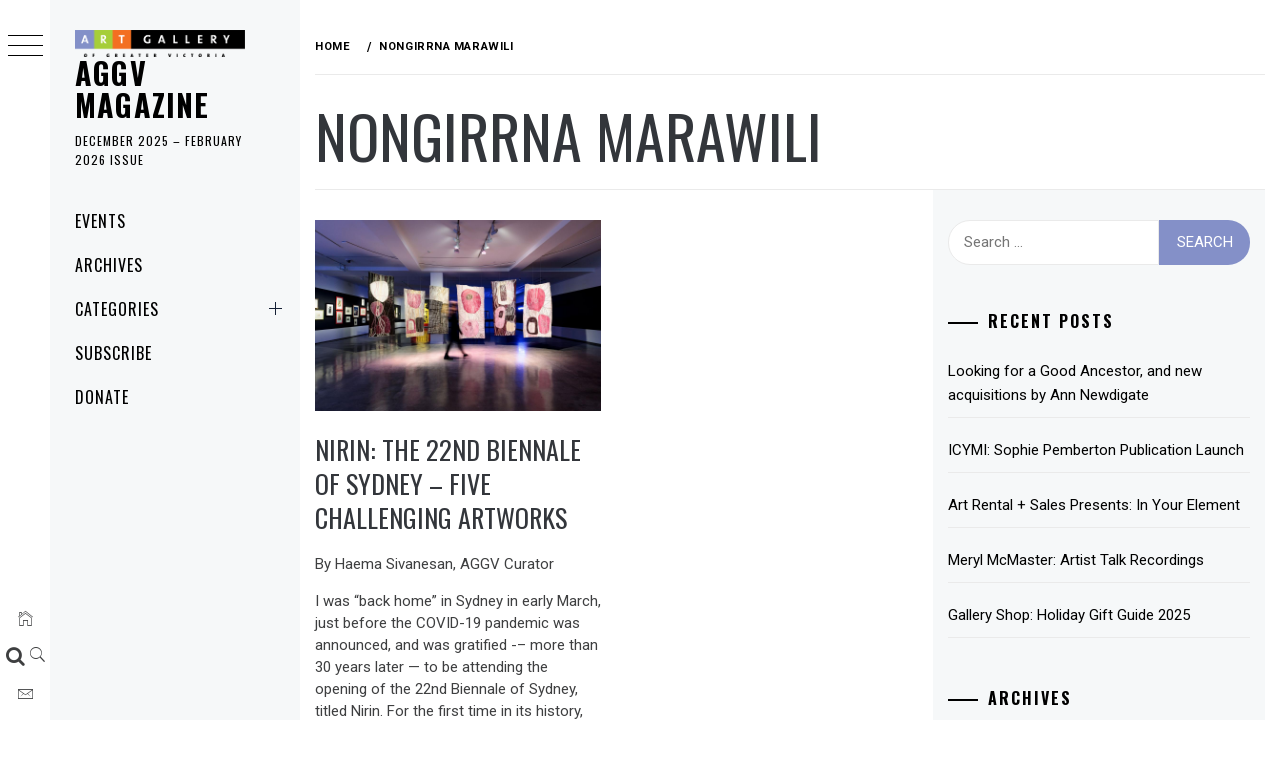

--- FILE ---
content_type: text/html; charset=UTF-8
request_url: https://emagazine.aggv.ca/tag/nongirrna-marawili/
body_size: 12813
content:
<!DOCTYPE html>
<html lang="en-CA">
    <head>
        <meta charset="UTF-8">
        <meta name="viewport" content="width=device-width, initial-scale=1.0, maximum-scale=1.0, user-scalable=no" />
        <link rel="profile" href="http://gmpg.org/xfn/11">
                <style type="text/css">
                        body .primary-background,
            body button:hover,
            body button:focus,
            body input[type="button"]:hover,
            body input[type="reset"]:hover,
            body input[type="reset"]:focus,
            body input[type="submit"]:hover,
            body input[type="submit"]:focus,
            body .widget .social-widget-menu ul li,
            body .comments-area .comment-list .reply,
            body .slide-categories a:hover,
            body .slide-categories a:focus,
            body .widget .social-widget-menu ul li:hover a:before,
            body .widget .social-widget-menu ul li:focus a:before,
            body .ham,
            body .ham:before,
            body .ham:after,
            body .btn-load-more {
                background: #33363b;
            }

            body .entry-title,
            body .entry-title a {
                color: #33363b;

            }

                        body .secondary-background,
            body .wp-block-quote,
            body button,
            body input[type="button"],
            body input[type="reset"],
            body input[type="submit"],
            body .widget.widget_minimal_grid_tab_posts_widget ul.nav-tabs li.active a,
            body .widget.widget_minimal_grid_tab_posts_widget ul.nav-tabs > li > a:focus,
            body .widget.widget_minimal_grid_tab_posts_widget ul.nav-tabs > li > a:hover,
            body .author-info .author-social > a:hover,
            body .author-info .author-social > a:focus,
            body .widget .social-widget-menu ul li a:before,
            body .widget .social-widget-menu ul li:hover,
            body .widget .social-widget-menu ul li:focus,
            body .moretag,
            body .moretag,
            body .thememattic-search-icon:before,
            body .slide-categories a,
            body .search-button.active .thememattic-search-icon:before,
            body .search-button.active .thememattic-search-icon:after,
            body .btn-load-more:hover,
            body .btn-load-more:focus,
            body .menu-description{
                background: #8490c8;
            }

            body.woocommerce #content input.button.alt:hover,
            body.woocommerce #respond input#submit.alt:hover,
            body.woocommerce a.button.alt:hover,
            body.woocommerce button.button.alt:hover,
            body.woocommerce input.button.alt:hover,
            body.woocommerce-page #content input.button.alt:hover,
            body.woocommerce-page #respond input#submit.alt:hover,
            body.woocommerce-page a.button.alt:hover,
            body.woocommerce-page button.button.alt:hover,
            body.woocommerce-page input.button.alt:hover,
            body.woocommerce #content input.button,
            body.woocommerce #respond input#submit,
            body.woocommerce a.button,
            body.woocommerce button.button,
            body.woocommerce input.button,
            body.woocommerce-page #content input.button,
            body.woocommerce-page #respond input#submit,
            body.woocommerce-page a.button,
            body.woocommerce-page button.button,
            body.woocommerce-page input.button,
            body.woocommerce #respond input#submit.alt,
            body.woocommerce a.button.alt,
            body.woocommerce button.button.alt,
            body.woocommerce input.button.alt,
            body.woocommerce .site span.onsale:hover,
            body.woocommerce .site span.onsale:focus,
            body.woocommerce-active .site .widget .onsale:hover,
            body.woocommerce-active .site .widget .onsale:focus{
                background: #8490c8;
            }

            body .sticky header:before,
            body a:hover,
            body a:focus,
            body a:active,
            body .main-navigation .menu-wrapper > ul > li.current-menu-item > a,
            body .main-navigation .menu-wrapper > ul > li:hover > a,
            body .main-navigation .menu-wrapper > ul > li:focus > a,
            body .sidr a:hover,
            body .sidr a:focus,
            body .page-numbers.current {
                color: #8490c8;
            }

            body .ajax-loader,
            body .thememattic-search-icon:after {
                border-color: #8490c8 !important;
            }

                        body .section-recommended.section-bg {
                background: #f9e3d2;
            }

                        body .section-recommended.section-bg .home-full-grid-cat-section,
            body .section-recommended.section-bg .home-full-grid-cat-section a {
                color: #333;
            }

                        body,
            body .primary-font,
            body .site .site-title,
            body .section-title{
                font-family: Roboto !important;
            }

                        body .main-navigation #primary-menu li a,
            body h1, body h2, body h3, body h4, body h5, body h6,
            body .secondary-font,
            body .prime-excerpt,
            body blockquote,
            body.single .entry-content:before, .page .entry-content:before {
                font-family: Oswald !important;
            }

                        body .site-title {
                font-size: 30px !important;
            }

                        body, body button, body input, body select, body textarea, body p {
                font-size: 15px !important;
            }

                        body h1 {
                font-size: 32px;
            }

                        body h2,
            h2.entry-title {
                font-size: 26px;
            }

            body.woocommerce ul.products li.product .woocommerce-loop-category__title,
            body.woocommerce ul.products li.product .woocommerce-loop-product__title,
            body.woocommerce ul.products li.product h3{
                font-size: 26px;
            }
                        body h3 {
                font-size: 24px;
            }

                        body h4 {
                font-size: 18px;
            }

                        body h5 {
                font-size: 14px;
            }

                        body .masonry-grid.masonry-col article .entry-content,
            body .masonry-grid.masonry-col article .entry-content p {
                font-size: 15px !important;
            }

                        body .footer-widget-area,
            body .site-footer .widget-title,
            body .site-footer,
            body .site-footer a,
            body .site-footer a:visited {
                color: #f6f8f9;
            }

                    </style>
        <meta name='robots' content='index, follow, max-image-preview:large, max-snippet:-1, max-video-preview:-1' />

	<!-- This site is optimized with the Yoast SEO plugin v26.7 - https://yoast.com/wordpress/plugins/seo/ -->
	<title>Nongirrna Marawili Archives - AGGV Magazine</title>
	<link rel="canonical" href="https://emagazine.aggv.ca/tag/nongirrna-marawili/" />
	<meta property="og:locale" content="en_US" />
	<meta property="og:type" content="article" />
	<meta property="og:title" content="Nongirrna Marawili Archives - AGGV Magazine" />
	<meta property="og:url" content="https://emagazine.aggv.ca/tag/nongirrna-marawili/" />
	<meta property="og:site_name" content="AGGV Magazine" />
	<meta name="twitter:card" content="summary_large_image" />
	<script type="application/ld+json" class="yoast-schema-graph">{"@context":"https://schema.org","@graph":[{"@type":"CollectionPage","@id":"https://emagazine.aggv.ca/tag/nongirrna-marawili/","url":"https://emagazine.aggv.ca/tag/nongirrna-marawili/","name":"Nongirrna Marawili Archives - AGGV Magazine","isPartOf":{"@id":"https://emagazine.aggv.ca/#website"},"primaryImageOfPage":{"@id":"https://emagazine.aggv.ca/tag/nongirrna-marawili/#primaryimage"},"image":{"@id":"https://emagazine.aggv.ca/tag/nongirrna-marawili/#primaryimage"},"thumbnailUrl":"https://emagazine.aggv.ca/wp-content/uploads/2020/04/marawili.png","breadcrumb":{"@id":"https://emagazine.aggv.ca/tag/nongirrna-marawili/#breadcrumb"},"inLanguage":"en-CA"},{"@type":"ImageObject","inLanguage":"en-CA","@id":"https://emagazine.aggv.ca/tag/nongirrna-marawili/#primaryimage","url":"https://emagazine.aggv.ca/wp-content/uploads/2020/04/marawili.png","contentUrl":"https://emagazine.aggv.ca/wp-content/uploads/2020/04/marawili.png","width":1200,"height":800},{"@type":"BreadcrumbList","@id":"https://emagazine.aggv.ca/tag/nongirrna-marawili/#breadcrumb","itemListElement":[{"@type":"ListItem","position":1,"name":"Home","item":"https://emagazine.aggv.ca/"},{"@type":"ListItem","position":2,"name":"Nongirrna Marawili"}]},{"@type":"WebSite","@id":"https://emagazine.aggv.ca/#website","url":"https://emagazine.aggv.ca/","name":"AGGV Magazine","description":"December 2025 - February 2026 Issue","publisher":{"@id":"https://emagazine.aggv.ca/#organization"},"potentialAction":[{"@type":"SearchAction","target":{"@type":"EntryPoint","urlTemplate":"https://emagazine.aggv.ca/?s={search_term_string}"},"query-input":{"@type":"PropertyValueSpecification","valueRequired":true,"valueName":"search_term_string"}}],"inLanguage":"en-CA"},{"@type":"Organization","@id":"https://emagazine.aggv.ca/#organization","name":"AGGV Magazine","url":"https://emagazine.aggv.ca/","logo":{"@type":"ImageObject","inLanguage":"en-CA","@id":"https://emagazine.aggv.ca/#/schema/logo/image/","url":"https://emagazine.aggv.ca/wp-content/uploads/2023/10/cropped-AGGV-logo-PNG-transparent.png","contentUrl":"https://emagazine.aggv.ca/wp-content/uploads/2023/10/cropped-AGGV-logo-PNG-transparent.png","width":2060,"height":323,"caption":"AGGV Magazine"},"image":{"@id":"https://emagazine.aggv.ca/#/schema/logo/image/"}}]}</script>
	<!-- / Yoast SEO plugin. -->


<link rel='dns-prefetch' href='//static.addtoany.com' />
<link rel='dns-prefetch' href='//cdn.thememattic.com' />
<link rel='dns-prefetch' href='//fonts.googleapis.com' />
<link rel='dns-prefetch' href='//netdna.bootstrapcdn.com' />
<link rel="alternate" type="application/rss+xml" title="AGGV Magazine &raquo; Feed" href="https://emagazine.aggv.ca/feed/" />
<link rel="alternate" type="application/rss+xml" title="AGGV Magazine &raquo; Comments Feed" href="https://emagazine.aggv.ca/comments/feed/" />
<link rel="alternate" type="application/rss+xml" title="AGGV Magazine &raquo; Nongirrna Marawili Tag Feed" href="https://emagazine.aggv.ca/tag/nongirrna-marawili/feed/" />
<style id='wp-img-auto-sizes-contain-inline-css' type='text/css'>
img:is([sizes=auto i],[sizes^="auto," i]){contain-intrinsic-size:3000px 1500px}
/*# sourceURL=wp-img-auto-sizes-contain-inline-css */
</style>
<style id='classic-theme-styles-inline-css' type='text/css'>
/*! This file is auto-generated */
.wp-block-button__link{color:#fff;background-color:#32373c;border-radius:9999px;box-shadow:none;text-decoration:none;padding:calc(.667em + 2px) calc(1.333em + 2px);font-size:1.125em}.wp-block-file__button{background:#32373c;color:#fff;text-decoration:none}
/*# sourceURL=/wp-includes/css/classic-themes.min.css */
</style>
<link rel='stylesheet' id='ionicons-css' href='https://emagazine.aggv.ca/wp-content/themes/minimal-grid/assets/lib/ionicons/css/ionicons.min.css?ver=6.9' type='text/css' media='all' />
<link rel='stylesheet' id='bootstrap-css' href='https://emagazine.aggv.ca/wp-content/themes/minimal-grid/assets/lib/bootstrap/css/bootstrap.min.css?ver=6.9' type='text/css' media='all' />
<link rel='stylesheet' id='magnific-popup-css' href='https://emagazine.aggv.ca/wp-content/themes/minimal-grid/assets/lib/magnific-popup/magnific-popup.css?ver=6.9' type='text/css' media='all' />
<link rel='stylesheet' id='slick-css' href='https://emagazine.aggv.ca/wp-content/themes/minimal-grid/assets/lib/slick/css/slick.min.css?ver=6.9' type='text/css' media='all' />
<link rel='stylesheet' id='mediaelement-css' href='https://emagazine.aggv.ca/wp-includes/js/mediaelement/mediaelementplayer-legacy.min.css?ver=4.2.17' type='text/css' media='all' />
<link rel='stylesheet' id='wp-mediaelement-css' href='https://emagazine.aggv.ca/wp-includes/js/mediaelement/wp-mediaelement.min.css?ver=6.9' type='text/css' media='all' />
<link rel='stylesheet' id='minimal-grid-style-css' href='https://emagazine.aggv.ca/wp-content/themes/minimal-grid/style.css?ver=6.9' type='text/css' media='all' />
<link rel='stylesheet' id='minimal-grid-google-fonts-css' href='https://fonts.googleapis.com/css?family=Roboto:300,300i,400,400i,500,700|Oswald:400,300,700' type='text/css' media='all' />
<link rel='stylesheet' id='fontawesome-css' href='//netdna.bootstrapcdn.com/font-awesome/3.2.1/css/font-awesome.min.css?ver=1.3.9' type='text/css' media='all' />
<link rel='stylesheet' id='addtoany-css' href='https://emagazine.aggv.ca/wp-content/plugins/add-to-any/addtoany.min.css?ver=1.16' type='text/css' media='all' />
<style id='addtoany-inline-css' type='text/css'>
.a2a_svg.a2a_s__default {
  background-color: #333333 !important;
  border-radius: 50% !important;
  padding: 3px;
}
/*# sourceURL=addtoany-inline-css */
</style>
		<style>
			/* Accessible for screen readers but hidden from view */
			.fa-hidden { position:absolute; left:-10000px; top:auto; width:1px; height:1px; overflow:hidden; }
			.rtl .fa-hidden { left:10000px; }
			.fa-showtext { margin-right: 5px; }
		</style>
		<script type="text/javascript" id="addtoany-core-js-before">
/* <![CDATA[ */
window.a2a_config=window.a2a_config||{};a2a_config.callbacks=[];a2a_config.overlays=[];a2a_config.templates={};a2a_localize = {
	Share: "Share",
	Save: "Save",
	Subscribe: "Subscribe",
	Email: "Email",
	Bookmark: "Bookmark",
	ShowAll: "Show All",
	ShowLess: "Show less",
	FindServices: "Find service(s)",
	FindAnyServiceToAddTo: "Instantly find any service to add to",
	PoweredBy: "Powered by",
	ShareViaEmail: "Share via email",
	SubscribeViaEmail: "Subscribe via email",
	BookmarkInYourBrowser: "Bookmark in your browser",
	BookmarkInstructions: "Press Ctrl+D or \u2318+D to bookmark this page",
	AddToYourFavorites: "Add to your favourites",
	SendFromWebOrProgram: "Send from any email address or email program",
	EmailProgram: "Email program",
	More: "More&#8230;",
	ThanksForSharing: "Thanks for sharing!",
	ThanksForFollowing: "Thanks for following!"
};


//# sourceURL=addtoany-core-js-before
/* ]]> */
</script>
<script type="text/javascript" defer src="https://static.addtoany.com/menu/page.js" id="addtoany-core-js"></script>
<script type="text/javascript" src="https://emagazine.aggv.ca/wp-includes/js/jquery/jquery.min.js?ver=3.7.1" id="jquery-core-js"></script>
<script type="text/javascript" src="https://emagazine.aggv.ca/wp-includes/js/jquery/jquery-migrate.min.js?ver=3.4.1" id="jquery-migrate-js"></script>
<script type="text/javascript" defer src="https://emagazine.aggv.ca/wp-content/plugins/add-to-any/addtoany.min.js?ver=1.1" id="addtoany-jquery-js"></script>
<link rel="https://api.w.org/" href="https://emagazine.aggv.ca/wp-json/" /><link rel="alternate" title="JSON" type="application/json" href="https://emagazine.aggv.ca/wp-json/wp/v2/tags/493" /><link rel="EditURI" type="application/rsd+xml" title="RSD" href="https://emagazine.aggv.ca/xmlrpc.php?rsd" />
<style>
    td.media-icon img[src$=".svg"],
    td.avia-image img {
        width: 100% !important;
        height: auto !important;
    }
</style>

<!-- Google tag (gtag.js) -->
<script async src="https://www.googletagmanager.com/gtag/js?id=G-1GR9BCNMFM"></script>
<script>
  window.dataLayer = window.dataLayer || [];
  function gtag(){dataLayer.push(arguments);}
  gtag('js', new Date());

  gtag('config', 'G-1GR9BCNMFM');
</script>
		<style type="text/css" id="wp-custom-css">
			gtag('js', { 'id': 'G-1GR9BCNMFM' });. 		</style>
		    <style id='wp-block-social-links-inline-css' type='text/css'>
.wp-block-social-links{background:none;box-sizing:border-box;margin-left:0;padding-left:0;padding-right:0;text-indent:0}.wp-block-social-links .wp-social-link a,.wp-block-social-links .wp-social-link a:hover{border-bottom:0;box-shadow:none;text-decoration:none}.wp-block-social-links .wp-social-link svg{height:1em;width:1em}.wp-block-social-links .wp-social-link span:not(.screen-reader-text){font-size:.65em;margin-left:.5em;margin-right:.5em}.wp-block-social-links.has-small-icon-size{font-size:16px}.wp-block-social-links,.wp-block-social-links.has-normal-icon-size{font-size:24px}.wp-block-social-links.has-large-icon-size{font-size:36px}.wp-block-social-links.has-huge-icon-size{font-size:48px}.wp-block-social-links.aligncenter{display:flex;justify-content:center}.wp-block-social-links.alignright{justify-content:flex-end}.wp-block-social-link{border-radius:9999px;display:block}@media not (prefers-reduced-motion){.wp-block-social-link{transition:transform .1s ease}}.wp-block-social-link{height:auto}.wp-block-social-link a{align-items:center;display:flex;line-height:0}.wp-block-social-link:hover{transform:scale(1.1)}.wp-block-social-links .wp-block-social-link.wp-social-link{display:inline-block;margin:0;padding:0}.wp-block-social-links .wp-block-social-link.wp-social-link .wp-block-social-link-anchor,.wp-block-social-links .wp-block-social-link.wp-social-link .wp-block-social-link-anchor svg,.wp-block-social-links .wp-block-social-link.wp-social-link .wp-block-social-link-anchor:active,.wp-block-social-links .wp-block-social-link.wp-social-link .wp-block-social-link-anchor:hover,.wp-block-social-links .wp-block-social-link.wp-social-link .wp-block-social-link-anchor:visited{color:currentColor;fill:currentColor}:where(.wp-block-social-links:not(.is-style-logos-only)) .wp-social-link{background-color:#f0f0f0;color:#444}:where(.wp-block-social-links:not(.is-style-logos-only)) .wp-social-link-amazon{background-color:#f90;color:#fff}:where(.wp-block-social-links:not(.is-style-logos-only)) .wp-social-link-bandcamp{background-color:#1ea0c3;color:#fff}:where(.wp-block-social-links:not(.is-style-logos-only)) .wp-social-link-behance{background-color:#0757fe;color:#fff}:where(.wp-block-social-links:not(.is-style-logos-only)) .wp-social-link-bluesky{background-color:#0a7aff;color:#fff}:where(.wp-block-social-links:not(.is-style-logos-only)) .wp-social-link-codepen{background-color:#1e1f26;color:#fff}:where(.wp-block-social-links:not(.is-style-logos-only)) .wp-social-link-deviantart{background-color:#02e49b;color:#fff}:where(.wp-block-social-links:not(.is-style-logos-only)) .wp-social-link-discord{background-color:#5865f2;color:#fff}:where(.wp-block-social-links:not(.is-style-logos-only)) .wp-social-link-dribbble{background-color:#e94c89;color:#fff}:where(.wp-block-social-links:not(.is-style-logos-only)) .wp-social-link-dropbox{background-color:#4280ff;color:#fff}:where(.wp-block-social-links:not(.is-style-logos-only)) .wp-social-link-etsy{background-color:#f45800;color:#fff}:where(.wp-block-social-links:not(.is-style-logos-only)) .wp-social-link-facebook{background-color:#0866ff;color:#fff}:where(.wp-block-social-links:not(.is-style-logos-only)) .wp-social-link-fivehundredpx{background-color:#000;color:#fff}:where(.wp-block-social-links:not(.is-style-logos-only)) .wp-social-link-flickr{background-color:#0461dd;color:#fff}:where(.wp-block-social-links:not(.is-style-logos-only)) .wp-social-link-foursquare{background-color:#e65678;color:#fff}:where(.wp-block-social-links:not(.is-style-logos-only)) .wp-social-link-github{background-color:#24292d;color:#fff}:where(.wp-block-social-links:not(.is-style-logos-only)) .wp-social-link-goodreads{background-color:#eceadd;color:#382110}:where(.wp-block-social-links:not(.is-style-logos-only)) .wp-social-link-google{background-color:#ea4434;color:#fff}:where(.wp-block-social-links:not(.is-style-logos-only)) .wp-social-link-gravatar{background-color:#1d4fc4;color:#fff}:where(.wp-block-social-links:not(.is-style-logos-only)) .wp-social-link-instagram{background-color:#f00075;color:#fff}:where(.wp-block-social-links:not(.is-style-logos-only)) .wp-social-link-lastfm{background-color:#e21b24;color:#fff}:where(.wp-block-social-links:not(.is-style-logos-only)) .wp-social-link-linkedin{background-color:#0d66c2;color:#fff}:where(.wp-block-social-links:not(.is-style-logos-only)) .wp-social-link-mastodon{background-color:#3288d4;color:#fff}:where(.wp-block-social-links:not(.is-style-logos-only)) .wp-social-link-medium{background-color:#000;color:#fff}:where(.wp-block-social-links:not(.is-style-logos-only)) .wp-social-link-meetup{background-color:#f6405f;color:#fff}:where(.wp-block-social-links:not(.is-style-logos-only)) .wp-social-link-patreon{background-color:#000;color:#fff}:where(.wp-block-social-links:not(.is-style-logos-only)) .wp-social-link-pinterest{background-color:#e60122;color:#fff}:where(.wp-block-social-links:not(.is-style-logos-only)) .wp-social-link-pocket{background-color:#ef4155;color:#fff}:where(.wp-block-social-links:not(.is-style-logos-only)) .wp-social-link-reddit{background-color:#ff4500;color:#fff}:where(.wp-block-social-links:not(.is-style-logos-only)) .wp-social-link-skype{background-color:#0478d7;color:#fff}:where(.wp-block-social-links:not(.is-style-logos-only)) .wp-social-link-snapchat{background-color:#fefc00;color:#fff;stroke:#000}:where(.wp-block-social-links:not(.is-style-logos-only)) .wp-social-link-soundcloud{background-color:#ff5600;color:#fff}:where(.wp-block-social-links:not(.is-style-logos-only)) .wp-social-link-spotify{background-color:#1bd760;color:#fff}:where(.wp-block-social-links:not(.is-style-logos-only)) .wp-social-link-telegram{background-color:#2aabee;color:#fff}:where(.wp-block-social-links:not(.is-style-logos-only)) .wp-social-link-threads{background-color:#000;color:#fff}:where(.wp-block-social-links:not(.is-style-logos-only)) .wp-social-link-tiktok{background-color:#000;color:#fff}:where(.wp-block-social-links:not(.is-style-logos-only)) .wp-social-link-tumblr{background-color:#011835;color:#fff}:where(.wp-block-social-links:not(.is-style-logos-only)) .wp-social-link-twitch{background-color:#6440a4;color:#fff}:where(.wp-block-social-links:not(.is-style-logos-only)) .wp-social-link-twitter{background-color:#1da1f2;color:#fff}:where(.wp-block-social-links:not(.is-style-logos-only)) .wp-social-link-vimeo{background-color:#1eb7ea;color:#fff}:where(.wp-block-social-links:not(.is-style-logos-only)) .wp-social-link-vk{background-color:#4680c2;color:#fff}:where(.wp-block-social-links:not(.is-style-logos-only)) .wp-social-link-wordpress{background-color:#3499cd;color:#fff}:where(.wp-block-social-links:not(.is-style-logos-only)) .wp-social-link-whatsapp{background-color:#25d366;color:#fff}:where(.wp-block-social-links:not(.is-style-logos-only)) .wp-social-link-x{background-color:#000;color:#fff}:where(.wp-block-social-links:not(.is-style-logos-only)) .wp-social-link-yelp{background-color:#d32422;color:#fff}:where(.wp-block-social-links:not(.is-style-logos-only)) .wp-social-link-youtube{background-color:red;color:#fff}:where(.wp-block-social-links.is-style-logos-only) .wp-social-link{background:none}:where(.wp-block-social-links.is-style-logos-only) .wp-social-link svg{height:1.25em;width:1.25em}:where(.wp-block-social-links.is-style-logos-only) .wp-social-link-amazon{color:#f90}:where(.wp-block-social-links.is-style-logos-only) .wp-social-link-bandcamp{color:#1ea0c3}:where(.wp-block-social-links.is-style-logos-only) .wp-social-link-behance{color:#0757fe}:where(.wp-block-social-links.is-style-logos-only) .wp-social-link-bluesky{color:#0a7aff}:where(.wp-block-social-links.is-style-logos-only) .wp-social-link-codepen{color:#1e1f26}:where(.wp-block-social-links.is-style-logos-only) .wp-social-link-deviantart{color:#02e49b}:where(.wp-block-social-links.is-style-logos-only) .wp-social-link-discord{color:#5865f2}:where(.wp-block-social-links.is-style-logos-only) .wp-social-link-dribbble{color:#e94c89}:where(.wp-block-social-links.is-style-logos-only) .wp-social-link-dropbox{color:#4280ff}:where(.wp-block-social-links.is-style-logos-only) .wp-social-link-etsy{color:#f45800}:where(.wp-block-social-links.is-style-logos-only) .wp-social-link-facebook{color:#0866ff}:where(.wp-block-social-links.is-style-logos-only) .wp-social-link-fivehundredpx{color:#000}:where(.wp-block-social-links.is-style-logos-only) .wp-social-link-flickr{color:#0461dd}:where(.wp-block-social-links.is-style-logos-only) .wp-social-link-foursquare{color:#e65678}:where(.wp-block-social-links.is-style-logos-only) .wp-social-link-github{color:#24292d}:where(.wp-block-social-links.is-style-logos-only) .wp-social-link-goodreads{color:#382110}:where(.wp-block-social-links.is-style-logos-only) .wp-social-link-google{color:#ea4434}:where(.wp-block-social-links.is-style-logos-only) .wp-social-link-gravatar{color:#1d4fc4}:where(.wp-block-social-links.is-style-logos-only) .wp-social-link-instagram{color:#f00075}:where(.wp-block-social-links.is-style-logos-only) .wp-social-link-lastfm{color:#e21b24}:where(.wp-block-social-links.is-style-logos-only) .wp-social-link-linkedin{color:#0d66c2}:where(.wp-block-social-links.is-style-logos-only) .wp-social-link-mastodon{color:#3288d4}:where(.wp-block-social-links.is-style-logos-only) .wp-social-link-medium{color:#000}:where(.wp-block-social-links.is-style-logos-only) .wp-social-link-meetup{color:#f6405f}:where(.wp-block-social-links.is-style-logos-only) .wp-social-link-patreon{color:#000}:where(.wp-block-social-links.is-style-logos-only) .wp-social-link-pinterest{color:#e60122}:where(.wp-block-social-links.is-style-logos-only) .wp-social-link-pocket{color:#ef4155}:where(.wp-block-social-links.is-style-logos-only) .wp-social-link-reddit{color:#ff4500}:where(.wp-block-social-links.is-style-logos-only) .wp-social-link-skype{color:#0478d7}:where(.wp-block-social-links.is-style-logos-only) .wp-social-link-snapchat{color:#fff;stroke:#000}:where(.wp-block-social-links.is-style-logos-only) .wp-social-link-soundcloud{color:#ff5600}:where(.wp-block-social-links.is-style-logos-only) .wp-social-link-spotify{color:#1bd760}:where(.wp-block-social-links.is-style-logos-only) .wp-social-link-telegram{color:#2aabee}:where(.wp-block-social-links.is-style-logos-only) .wp-social-link-threads{color:#000}:where(.wp-block-social-links.is-style-logos-only) .wp-social-link-tiktok{color:#000}:where(.wp-block-social-links.is-style-logos-only) .wp-social-link-tumblr{color:#011835}:where(.wp-block-social-links.is-style-logos-only) .wp-social-link-twitch{color:#6440a4}:where(.wp-block-social-links.is-style-logos-only) .wp-social-link-twitter{color:#1da1f2}:where(.wp-block-social-links.is-style-logos-only) .wp-social-link-vimeo{color:#1eb7ea}:where(.wp-block-social-links.is-style-logos-only) .wp-social-link-vk{color:#4680c2}:where(.wp-block-social-links.is-style-logos-only) .wp-social-link-whatsapp{color:#25d366}:where(.wp-block-social-links.is-style-logos-only) .wp-social-link-wordpress{color:#3499cd}:where(.wp-block-social-links.is-style-logos-only) .wp-social-link-x{color:#000}:where(.wp-block-social-links.is-style-logos-only) .wp-social-link-yelp{color:#d32422}:where(.wp-block-social-links.is-style-logos-only) .wp-social-link-youtube{color:red}.wp-block-social-links.is-style-pill-shape .wp-social-link{width:auto}:root :where(.wp-block-social-links .wp-social-link a){padding:.25em}:root :where(.wp-block-social-links.is-style-logos-only .wp-social-link a){padding:0}:root :where(.wp-block-social-links.is-style-pill-shape .wp-social-link a){padding-left:.6666666667em;padding-right:.6666666667em}.wp-block-social-links:not(.has-icon-color):not(.has-icon-background-color) .wp-social-link-snapchat .wp-block-social-link-label{color:#000}
/*# sourceURL=https://emagazine.aggv.ca/wp-includes/blocks/social-links/style.min.css */
</style>
<style id='global-styles-inline-css' type='text/css'>
:root{--wp--preset--aspect-ratio--square: 1;--wp--preset--aspect-ratio--4-3: 4/3;--wp--preset--aspect-ratio--3-4: 3/4;--wp--preset--aspect-ratio--3-2: 3/2;--wp--preset--aspect-ratio--2-3: 2/3;--wp--preset--aspect-ratio--16-9: 16/9;--wp--preset--aspect-ratio--9-16: 9/16;--wp--preset--color--black: #000000;--wp--preset--color--cyan-bluish-gray: #abb8c3;--wp--preset--color--white: #ffffff;--wp--preset--color--pale-pink: #f78da7;--wp--preset--color--vivid-red: #cf2e2e;--wp--preset--color--luminous-vivid-orange: #ff6900;--wp--preset--color--luminous-vivid-amber: #fcb900;--wp--preset--color--light-green-cyan: #7bdcb5;--wp--preset--color--vivid-green-cyan: #00d084;--wp--preset--color--pale-cyan-blue: #8ed1fc;--wp--preset--color--vivid-cyan-blue: #0693e3;--wp--preset--color--vivid-purple: #9b51e0;--wp--preset--gradient--vivid-cyan-blue-to-vivid-purple: linear-gradient(135deg,rgb(6,147,227) 0%,rgb(155,81,224) 100%);--wp--preset--gradient--light-green-cyan-to-vivid-green-cyan: linear-gradient(135deg,rgb(122,220,180) 0%,rgb(0,208,130) 100%);--wp--preset--gradient--luminous-vivid-amber-to-luminous-vivid-orange: linear-gradient(135deg,rgb(252,185,0) 0%,rgb(255,105,0) 100%);--wp--preset--gradient--luminous-vivid-orange-to-vivid-red: linear-gradient(135deg,rgb(255,105,0) 0%,rgb(207,46,46) 100%);--wp--preset--gradient--very-light-gray-to-cyan-bluish-gray: linear-gradient(135deg,rgb(238,238,238) 0%,rgb(169,184,195) 100%);--wp--preset--gradient--cool-to-warm-spectrum: linear-gradient(135deg,rgb(74,234,220) 0%,rgb(151,120,209) 20%,rgb(207,42,186) 40%,rgb(238,44,130) 60%,rgb(251,105,98) 80%,rgb(254,248,76) 100%);--wp--preset--gradient--blush-light-purple: linear-gradient(135deg,rgb(255,206,236) 0%,rgb(152,150,240) 100%);--wp--preset--gradient--blush-bordeaux: linear-gradient(135deg,rgb(254,205,165) 0%,rgb(254,45,45) 50%,rgb(107,0,62) 100%);--wp--preset--gradient--luminous-dusk: linear-gradient(135deg,rgb(255,203,112) 0%,rgb(199,81,192) 50%,rgb(65,88,208) 100%);--wp--preset--gradient--pale-ocean: linear-gradient(135deg,rgb(255,245,203) 0%,rgb(182,227,212) 50%,rgb(51,167,181) 100%);--wp--preset--gradient--electric-grass: linear-gradient(135deg,rgb(202,248,128) 0%,rgb(113,206,126) 100%);--wp--preset--gradient--midnight: linear-gradient(135deg,rgb(2,3,129) 0%,rgb(40,116,252) 100%);--wp--preset--font-size--small: 13px;--wp--preset--font-size--medium: 20px;--wp--preset--font-size--large: 36px;--wp--preset--font-size--x-large: 42px;--wp--preset--spacing--20: 0.44rem;--wp--preset--spacing--30: 0.67rem;--wp--preset--spacing--40: 1rem;--wp--preset--spacing--50: 1.5rem;--wp--preset--spacing--60: 2.25rem;--wp--preset--spacing--70: 3.38rem;--wp--preset--spacing--80: 5.06rem;--wp--preset--shadow--natural: 6px 6px 9px rgba(0, 0, 0, 0.2);--wp--preset--shadow--deep: 12px 12px 50px rgba(0, 0, 0, 0.4);--wp--preset--shadow--sharp: 6px 6px 0px rgba(0, 0, 0, 0.2);--wp--preset--shadow--outlined: 6px 6px 0px -3px rgb(255, 255, 255), 6px 6px rgb(0, 0, 0);--wp--preset--shadow--crisp: 6px 6px 0px rgb(0, 0, 0);}:where(.is-layout-flex){gap: 0.5em;}:where(.is-layout-grid){gap: 0.5em;}body .is-layout-flex{display: flex;}.is-layout-flex{flex-wrap: wrap;align-items: center;}.is-layout-flex > :is(*, div){margin: 0;}body .is-layout-grid{display: grid;}.is-layout-grid > :is(*, div){margin: 0;}:where(.wp-block-columns.is-layout-flex){gap: 2em;}:where(.wp-block-columns.is-layout-grid){gap: 2em;}:where(.wp-block-post-template.is-layout-flex){gap: 1.25em;}:where(.wp-block-post-template.is-layout-grid){gap: 1.25em;}.has-black-color{color: var(--wp--preset--color--black) !important;}.has-cyan-bluish-gray-color{color: var(--wp--preset--color--cyan-bluish-gray) !important;}.has-white-color{color: var(--wp--preset--color--white) !important;}.has-pale-pink-color{color: var(--wp--preset--color--pale-pink) !important;}.has-vivid-red-color{color: var(--wp--preset--color--vivid-red) !important;}.has-luminous-vivid-orange-color{color: var(--wp--preset--color--luminous-vivid-orange) !important;}.has-luminous-vivid-amber-color{color: var(--wp--preset--color--luminous-vivid-amber) !important;}.has-light-green-cyan-color{color: var(--wp--preset--color--light-green-cyan) !important;}.has-vivid-green-cyan-color{color: var(--wp--preset--color--vivid-green-cyan) !important;}.has-pale-cyan-blue-color{color: var(--wp--preset--color--pale-cyan-blue) !important;}.has-vivid-cyan-blue-color{color: var(--wp--preset--color--vivid-cyan-blue) !important;}.has-vivid-purple-color{color: var(--wp--preset--color--vivid-purple) !important;}.has-black-background-color{background-color: var(--wp--preset--color--black) !important;}.has-cyan-bluish-gray-background-color{background-color: var(--wp--preset--color--cyan-bluish-gray) !important;}.has-white-background-color{background-color: var(--wp--preset--color--white) !important;}.has-pale-pink-background-color{background-color: var(--wp--preset--color--pale-pink) !important;}.has-vivid-red-background-color{background-color: var(--wp--preset--color--vivid-red) !important;}.has-luminous-vivid-orange-background-color{background-color: var(--wp--preset--color--luminous-vivid-orange) !important;}.has-luminous-vivid-amber-background-color{background-color: var(--wp--preset--color--luminous-vivid-amber) !important;}.has-light-green-cyan-background-color{background-color: var(--wp--preset--color--light-green-cyan) !important;}.has-vivid-green-cyan-background-color{background-color: var(--wp--preset--color--vivid-green-cyan) !important;}.has-pale-cyan-blue-background-color{background-color: var(--wp--preset--color--pale-cyan-blue) !important;}.has-vivid-cyan-blue-background-color{background-color: var(--wp--preset--color--vivid-cyan-blue) !important;}.has-vivid-purple-background-color{background-color: var(--wp--preset--color--vivid-purple) !important;}.has-black-border-color{border-color: var(--wp--preset--color--black) !important;}.has-cyan-bluish-gray-border-color{border-color: var(--wp--preset--color--cyan-bluish-gray) !important;}.has-white-border-color{border-color: var(--wp--preset--color--white) !important;}.has-pale-pink-border-color{border-color: var(--wp--preset--color--pale-pink) !important;}.has-vivid-red-border-color{border-color: var(--wp--preset--color--vivid-red) !important;}.has-luminous-vivid-orange-border-color{border-color: var(--wp--preset--color--luminous-vivid-orange) !important;}.has-luminous-vivid-amber-border-color{border-color: var(--wp--preset--color--luminous-vivid-amber) !important;}.has-light-green-cyan-border-color{border-color: var(--wp--preset--color--light-green-cyan) !important;}.has-vivid-green-cyan-border-color{border-color: var(--wp--preset--color--vivid-green-cyan) !important;}.has-pale-cyan-blue-border-color{border-color: var(--wp--preset--color--pale-cyan-blue) !important;}.has-vivid-cyan-blue-border-color{border-color: var(--wp--preset--color--vivid-cyan-blue) !important;}.has-vivid-purple-border-color{border-color: var(--wp--preset--color--vivid-purple) !important;}.has-vivid-cyan-blue-to-vivid-purple-gradient-background{background: var(--wp--preset--gradient--vivid-cyan-blue-to-vivid-purple) !important;}.has-light-green-cyan-to-vivid-green-cyan-gradient-background{background: var(--wp--preset--gradient--light-green-cyan-to-vivid-green-cyan) !important;}.has-luminous-vivid-amber-to-luminous-vivid-orange-gradient-background{background: var(--wp--preset--gradient--luminous-vivid-amber-to-luminous-vivid-orange) !important;}.has-luminous-vivid-orange-to-vivid-red-gradient-background{background: var(--wp--preset--gradient--luminous-vivid-orange-to-vivid-red) !important;}.has-very-light-gray-to-cyan-bluish-gray-gradient-background{background: var(--wp--preset--gradient--very-light-gray-to-cyan-bluish-gray) !important;}.has-cool-to-warm-spectrum-gradient-background{background: var(--wp--preset--gradient--cool-to-warm-spectrum) !important;}.has-blush-light-purple-gradient-background{background: var(--wp--preset--gradient--blush-light-purple) !important;}.has-blush-bordeaux-gradient-background{background: var(--wp--preset--gradient--blush-bordeaux) !important;}.has-luminous-dusk-gradient-background{background: var(--wp--preset--gradient--luminous-dusk) !important;}.has-pale-ocean-gradient-background{background: var(--wp--preset--gradient--pale-ocean) !important;}.has-electric-grass-gradient-background{background: var(--wp--preset--gradient--electric-grass) !important;}.has-midnight-gradient-background{background: var(--wp--preset--gradient--midnight) !important;}.has-small-font-size{font-size: var(--wp--preset--font-size--small) !important;}.has-medium-font-size{font-size: var(--wp--preset--font-size--medium) !important;}.has-large-font-size{font-size: var(--wp--preset--font-size--large) !important;}.has-x-large-font-size{font-size: var(--wp--preset--font-size--x-large) !important;}
/*# sourceURL=global-styles-inline-css */
</style>
</head>
<body class="archive tag tag-nongirrna-marawili tag-493 wp-custom-logo wp-theme-minimal-grid extended-menu hfeed thememattic-full-layout right-sidebar">





    <div class="preloader">
        <div class="loader-wrapper">
            <div id="loader"></div>
        </div>
    </div>


    <aside id="thememattic-aside" class="aside-panel">
        <div class="menu-mobile">
            <div class="trigger-nav">
                <div class="trigger-icon nav-toogle menu-mobile-toogle">
                    <a class="trigger-icon" href="javascript:void(0)">
                        <span class="icon-bar top"></span>
                        <span class="icon-bar middle"></span>
                        <span class="icon-bar bottom"></span>
                    </a>
                </div>
            </div>
            <div class="trigger-nav-right">
                <ul class="nav-right-options">
                    <li>
                        <span class="icon-search">
                            <i class="thememattic-icon ion-ios-search"></i>
                        </span>
                    </li>
                    <li>
                        <a class="site-logo site-logo-mobile" href="https://emagazine.aggv.ca">
                            <i class="thememattic-icon ion-ios-home-outline"></i>
                        </a>
                    </li>
                </ul>
            </div>
        </div>

        <div class="aside-menu">
            <div class="nav-panel">
                <div class="trigger-nav">
                    <div class="trigger-icon trigger-icon-wraper nav-toogle nav-panel-toogle">
                        <a class="trigger-icon" href="javascript:void(0)">
                            <span class="icon-bar top"></span>
                            <span class="icon-bar middle"></span>
                            <span class="icon-bar bottom"></span>
                        </a>
                    </div>
                </div>
                <div class="asidepanel-icon">
                    <div class="asidepanel-icon__item">
                        <div class="contact-icons">
                            <a class="" href="https://emagazine.aggv.ca">
                                <i class="thememattic-icon ion-ios-home-outline"></i>
                            </a>
                        </div>
                    </div>

                    <div class="asidepanel-icon__item">
                        <div class="contact-icons">
                        <span class="icon-search">
                            <i class="thememattic-icon ion-ios-search"></i>
                        </span>
                        </div>
                    </div>
                                            <div class="asidepanel-icon__item">
                            <div class="contact-icons">
                                                                <a href="mailto:someone@example.com" target="_blank">
                                <span class="thememattic-icon ion-ios-email-outline"></span>
                                </a>
                            </div>
                        </div>
                                    </div>
            </div>
            <div class="menu-panel">
                <div class="menu-panel-wrapper">
                    <div class="site-branding">
                        <a href="https://emagazine.aggv.ca/" class="custom-logo-link" rel="home"><img width="2060" height="323" src="https://emagazine.aggv.ca/wp-content/uploads/2023/10/cropped-AGGV-logo-PNG-transparent.png" class="custom-logo" alt="AGGV Magazine" decoding="async" fetchpriority="high" srcset="https://emagazine.aggv.ca/wp-content/uploads/2023/10/cropped-AGGV-logo-PNG-transparent.png 2060w, https://emagazine.aggv.ca/wp-content/uploads/2023/10/cropped-AGGV-logo-PNG-transparent-300x47.png 300w, https://emagazine.aggv.ca/wp-content/uploads/2023/10/cropped-AGGV-logo-PNG-transparent-1024x161.png 1024w, https://emagazine.aggv.ca/wp-content/uploads/2023/10/cropped-AGGV-logo-PNG-transparent-768x120.png 768w, https://emagazine.aggv.ca/wp-content/uploads/2023/10/cropped-AGGV-logo-PNG-transparent-1536x241.png 1536w, https://emagazine.aggv.ca/wp-content/uploads/2023/10/cropped-AGGV-logo-PNG-transparent-2048x321.png 2048w, https://emagazine.aggv.ca/wp-content/uploads/2023/10/cropped-AGGV-logo-PNG-transparent-50x8.png 50w, https://emagazine.aggv.ca/wp-content/uploads/2023/10/cropped-AGGV-logo-PNG-transparent-480x75.png 480w" sizes="(max-width: 2060px) 100vw, 2060px" /></a>                            <p class="site-title"><a href="https://emagazine.aggv.ca/"
                                                     rel="home">AGGV Magazine</a></p>
                                                    <p class="site-description secondary-font">
                                December 2025 &#8211; February 2026 Issue                            </p>
                                            </div>
                    <div class="thememattic-navigation">
                        <nav id="site-navigation" class="main-navigation">
                            <span class="toggle-menu" aria-controls="primary-menu" aria-expanded="false">
                                 <span class="screen-reader-text">
                                    Primary Menu                                </span>
                                <i class="ham"></i>
                            </span>
                            <div class="menu-wrapper"><ul id="primary-menu" class="menu"><li id="menu-item-5" class="menu-item menu-item-type-post_type menu-item-object-page menu-item-5"><a href="https://emagazine.aggv.ca/aggv-events/">Events</a></li>
<li id="menu-item-6" class="menu-item menu-item-type-custom menu-item-object-custom menu-item-6"><a href="https://emagazine.aggv.ca/2016/12/">Archives</a></li>
<li id="menu-item-519" class="menu-item menu-item-type-custom menu-item-object-custom menu-item-has-children menu-item-519"><a href="#">Categories</a>
<ul class="sub-menu">
	<li id="menu-item-520" class="menu-item menu-item-type-taxonomy menu-item-object-category menu-item-520"><a href="https://emagazine.aggv.ca/category/contemporary/">Contemporary Art</a></li>
	<li id="menu-item-521" class="menu-item menu-item-type-taxonomy menu-item-object-category menu-item-521"><a href="https://emagazine.aggv.ca/category/education/">Education Programs</a></li>
	<li id="menu-item-523" class="menu-item menu-item-type-taxonomy menu-item-object-category menu-item-523"><a href="https://emagazine.aggv.ca/category/permanent-collection/">AGGV Collection</a></li>
	<li id="menu-item-524" class="menu-item menu-item-type-taxonomy menu-item-object-category menu-item-524"><a href="https://emagazine.aggv.ca/category/sculpture/">Sculpture</a></li>
	<li id="menu-item-525" class="menu-item menu-item-type-taxonomy menu-item-object-category menu-item-525"><a href="https://emagazine.aggv.ca/category/painting/">Painting</a></li>
	<li id="menu-item-526" class="menu-item menu-item-type-taxonomy menu-item-object-category menu-item-526"><a href="https://emagazine.aggv.ca/category/asian-art-collection/">Asian Art Collection</a></li>
	<li id="menu-item-527" class="menu-item menu-item-type-taxonomy menu-item-object-category menu-item-527"><a href="https://emagazine.aggv.ca/category/indigenous-art/">Indigenous Art</a></li>
</ul>
</li>
<li id="menu-item-7" class="aggv-subscribe menu-item menu-item-type-custom menu-item-object-custom menu-item-7"><a href="http://eepurl.com/csQhhn">SUBSCRIBE</a></li>
<li id="menu-item-7240" class="menu-item menu-item-type-custom menu-item-object-custom menu-item-7240"><a href="https://aggv.ca/support/donate/">Donate</a></li>
</ul></div>                        </nav><!-- #site-navigation -->
                                            </div>
                </div>

                            </div>
        </div>
    </aside>

<div id="page" class="site">
    <a class="skip-link screen-reader-text" href="#content">Skip to content</a>
    <div class="popup-search">
        <div class="table-align">
            <div class="table-align-cell">
                <form role="search" method="get" class="search-form" action="https://emagazine.aggv.ca/">
				<label>
					<span class="screen-reader-text">Search for:</span>
					<input type="search" class="search-field" placeholder="Search &hellip;" value="" name="s" />
				</label>
				<input type="submit" class="search-submit" value="Search" />
			</form>            </div>
        </div>
        <div class="close-popup"></div>
    </div>


    <div id="content" class="site-content">
                        <header class="inner-banner">

                    <div class="thememattic-breadcrumb">
                        <div role="navigation" aria-label="Breadcrumbs" class="breadcrumb-trail breadcrumbs" itemprop="breadcrumb"><ul class="trail-items" itemscope itemtype="http://schema.org/BreadcrumbList"><meta name="numberOfItems" content="2" /><meta name="itemListOrder" content="Ascending" /><li itemprop="itemListElement" itemscope itemtype="http://schema.org/ListItem" class="trail-item trail-begin"><a href="https://emagazine.aggv.ca/" rel="home" itemprop="item"><span itemprop="name">Home</span></a><meta itemprop="position" content="1" /></li><li itemprop="itemListElement" itemscope itemtype="http://schema.org/ListItem" class="trail-item trail-end"><a href="https://emagazine.aggv.ca/tag/nongirrna-marawili/" itemprop="item"><span itemprop="name">Nongirrna Marawili</span></a><meta itemprop="position" content="2" /></li></ul></div>                    </div>

                    <h1 class="entry-title">Nongirrna Marawili</h1>
                </header>
            
        <div class="content-inner-wrapper">
	<div id="primary" class="content-area">
		<main id="main" class="site-main">
                <div class="masonry-grid masonry-col"><article id="post-4295" class="post-4295 post type-post status-publish format-standard has-post-thumbnail hentry category-indigenous-art category-performance-art tag-artree-nepal tag-brook-andrew tag-haema-sivanesan tag-josep-grau-garriga tag-nicholas-galanin tag-nongirrna-marawili tag-tania-bruguera">
        <div class="tm-archive-wrapper">
    <div class="entry-content"><div class="post-thumb"><img width="1200" height="800" src="https://emagazine.aggv.ca/wp-content/uploads/2020/04/marawili.png" class="attachment-full size-full wp-post-image" alt="" decoding="async" srcset="https://emagazine.aggv.ca/wp-content/uploads/2020/04/marawili.png 1200w, https://emagazine.aggv.ca/wp-content/uploads/2020/04/marawili-300x200.png 300w, https://emagazine.aggv.ca/wp-content/uploads/2020/04/marawili-1024x683.png 1024w, https://emagazine.aggv.ca/wp-content/uploads/2020/04/marawili-768x512.png 768w, https://emagazine.aggv.ca/wp-content/uploads/2020/04/marawili-50x33.png 50w, https://emagazine.aggv.ca/wp-content/uploads/2020/04/marawili-600x400.png 600w, https://emagazine.aggv.ca/wp-content/uploads/2020/04/marawili-820x547.png 820w" sizes="(max-width: 1200px) 100vw, 1200px" /><div class="grid-item-overlay">
                <a href="https://emagazine.aggv.ca/nirin-the-22nd-biennale-of-sydney-five-challenging-artworks/"><span></span></a></div></div>            <header class="entry-header">
                                <!-- posted coment -->
                <h2 class="entry-title"><a href="https://emagazine.aggv.ca/nirin-the-22nd-biennale-of-sydney-five-challenging-artworks/" rel="bookmark">Nirin: The 22nd Biennale of Sydney &#8211; Five Challenging Artworks</a></h2>            </header>
                    <p>By Haema Sivanesan, AGGV Curator</p>
<p>I was “back home” in Sydney in early March, just before the COVID-19 pandemic was announced, and was gratified -– more than 30 years later &#8212; to be attending the opening of the 22nd Biennale of Sydney, titled Nirin. For the first time in its history, the Biennale was being curated by an Aboriginal artist, Brook Andrew, a Wiradjuri man, whose ancestral lands are in central New South Wales. </p>
</div>        </div>
</article></div>		</main><!-- #main -->
	</div><!-- #primary -->


<aside id="secondary" class="widget-area">
    <div class="theiaStickySidebar">
		<div class="sidebar-bg">
			<div id="search-2" class="widget widget_search"><form role="search" method="get" class="search-form" action="https://emagazine.aggv.ca/">
				<label>
					<span class="screen-reader-text">Search for:</span>
					<input type="search" class="search-field" placeholder="Search &hellip;" value="" name="s" />
				</label>
				<input type="submit" class="search-submit" value="Search" />
			</form></div>
		<div id="recent-posts-2" class="widget widget_recent_entries">
		<h2 class="widget-title">Recent Posts</h2>
		<ul>
											<li>
					<a href="https://emagazine.aggv.ca/looking-for-a-good-ancestor-and-new-acquisitions-by-ann-newdigate/">Looking for a Good Ancestor, and new acquisitions by Ann Newdigate</a>
									</li>
											<li>
					<a href="https://emagazine.aggv.ca/icymi-sophie-pemberton-publication-launch/">ICYMI: Sophie Pemberton Publication Launch</a>
									</li>
											<li>
					<a href="https://emagazine.aggv.ca/in-your-element/">Art Rental + Sales Presents: In Your Element</a>
									</li>
											<li>
					<a href="https://emagazine.aggv.ca/meryl-mcmaster-artist-talks/">Meryl McMaster: Artist Talk Recordings</a>
									</li>
											<li>
					<a href="https://emagazine.aggv.ca/gallery-shop-holiday-gift-guide-2025/">Gallery Shop: Holiday Gift Guide 2025</a>
									</li>
					</ul>

		</div><div id="archives-2" class="widget widget_archive"><h2 class="widget-title">Archives</h2>
			<ul>
					<li><a href='https://emagazine.aggv.ca/2025/12/'>December 2025</a></li>
	<li><a href='https://emagazine.aggv.ca/2025/09/'>September 2025</a></li>
	<li><a href='https://emagazine.aggv.ca/2025/06/'>June 2025</a></li>
	<li><a href='https://emagazine.aggv.ca/2025/05/'>May 2025</a></li>
	<li><a href='https://emagazine.aggv.ca/2025/03/'>March 2025</a></li>
	<li><a href='https://emagazine.aggv.ca/2025/02/'>February 2025</a></li>
	<li><a href='https://emagazine.aggv.ca/2024/12/'>December 2024</a></li>
	<li><a href='https://emagazine.aggv.ca/2024/11/'>November 2024</a></li>
	<li><a href='https://emagazine.aggv.ca/2024/09/'>September 2024</a></li>
	<li><a href='https://emagazine.aggv.ca/2024/08/'>August 2024</a></li>
	<li><a href='https://emagazine.aggv.ca/2024/06/'>June 2024</a></li>
	<li><a href='https://emagazine.aggv.ca/2024/05/'>May 2024</a></li>
	<li><a href='https://emagazine.aggv.ca/2024/03/'>March 2024</a></li>
	<li><a href='https://emagazine.aggv.ca/2023/12/'>December 2023</a></li>
	<li><a href='https://emagazine.aggv.ca/2023/09/'>September 2023</a></li>
	<li><a href='https://emagazine.aggv.ca/2023/06/'>June 2023</a></li>
	<li><a href='https://emagazine.aggv.ca/2023/03/'>March 2023</a></li>
	<li><a href='https://emagazine.aggv.ca/2022/12/'>December 2022</a></li>
	<li><a href='https://emagazine.aggv.ca/2022/09/'>September 2022</a></li>
	<li><a href='https://emagazine.aggv.ca/2022/06/'>June 2022</a></li>
	<li><a href='https://emagazine.aggv.ca/2022/03/'>March 2022</a></li>
	<li><a href='https://emagazine.aggv.ca/2021/12/'>December 2021</a></li>
	<li><a href='https://emagazine.aggv.ca/2021/09/'>September 2021</a></li>
	<li><a href='https://emagazine.aggv.ca/2021/06/'>June 2021</a></li>
	<li><a href='https://emagazine.aggv.ca/2021/03/'>March 2021</a></li>
	<li><a href='https://emagazine.aggv.ca/2020/12/'>December 2020</a></li>
	<li><a href='https://emagazine.aggv.ca/2020/09/'>September 2020</a></li>
	<li><a href='https://emagazine.aggv.ca/2020/05/'>May 2020</a></li>
	<li><a href='https://emagazine.aggv.ca/2020/03/'>March 2020</a></li>
	<li><a href='https://emagazine.aggv.ca/2019/12/'>December 2019</a></li>
	<li><a href='https://emagazine.aggv.ca/2019/11/'>November 2019</a></li>
	<li><a href='https://emagazine.aggv.ca/2019/09/'>September 2019</a></li>
	<li><a href='https://emagazine.aggv.ca/2019/06/'>June 2019</a></li>
	<li><a href='https://emagazine.aggv.ca/2019/03/'>March 2019</a></li>
	<li><a href='https://emagazine.aggv.ca/2019/02/'>February 2019</a></li>
	<li><a href='https://emagazine.aggv.ca/2018/12/'>December 2018</a></li>
	<li><a href='https://emagazine.aggv.ca/2018/09/'>September 2018</a></li>
	<li><a href='https://emagazine.aggv.ca/2018/06/'>June 2018</a></li>
	<li><a href='https://emagazine.aggv.ca/2018/03/'>March 2018</a></li>
	<li><a href='https://emagazine.aggv.ca/2017/12/'>December 2017</a></li>
	<li><a href='https://emagazine.aggv.ca/2017/09/'>September 2017</a></li>
	<li><a href='https://emagazine.aggv.ca/2017/06/'>June 2017</a></li>
	<li><a href='https://emagazine.aggv.ca/2017/03/'>March 2017</a></li>
	<li><a href='https://emagazine.aggv.ca/2016/12/'>December 2016</a></li>
			</ul>

			</div><div id="categories-2" class="widget widget_categories"><h2 class="widget-title">Categories</h2>
			<ul>
					<li class="cat-item cat-item-14"><a href="https://emagazine.aggv.ca/category/permanent-collection/">AGGV Collection</a>
</li>
	<li class="cat-item cat-item-46"><a href="https://emagazine.aggv.ca/category/aggv-studio/">AGGV Studio</a>
</li>
	<li class="cat-item cat-item-36"><a href="https://emagazine.aggv.ca/category/art-terminology/">Art Terminology</a>
</li>
	<li class="cat-item cat-item-10"><a href="https://emagazine.aggv.ca/category/asian-art-collection/">Asian Art Collection</a>
</li>
	<li class="cat-item cat-item-562"><a href="https://emagazine.aggv.ca/category/books/">Books</a>
</li>
	<li class="cat-item cat-item-391"><a href="https://emagazine.aggv.ca/category/buddhism/">Buddhism</a>
</li>
	<li class="cat-item cat-item-29"><a href="https://emagazine.aggv.ca/category/communities-collections/">Communities + Collections</a>
</li>
	<li class="cat-item cat-item-19"><a href="https://emagazine.aggv.ca/category/contemporary/">Contemporary Art</a>
</li>
	<li class="cat-item cat-item-12"><a href="https://emagazine.aggv.ca/category/education/">Education Programs</a>
</li>
	<li class="cat-item cat-item-44"><a href="https://emagazine.aggv.ca/category/emily-carr/">Emily Carr</a>
</li>
	<li class="cat-item cat-item-31"><a href="https://emagazine.aggv.ca/category/family-sunday/">Family Sunday</a>
</li>
	<li class="cat-item cat-item-410"><a href="https://emagazine.aggv.ca/category/film/">Film</a>
</li>
	<li class="cat-item cat-item-327"><a href="https://emagazine.aggv.ca/category/gallery-associates/">Gallery Associates</a>
</li>
	<li class="cat-item cat-item-581"><a href="https://emagazine.aggv.ca/category/gallery-guide/">Gallery Guide</a>
</li>
	<li class="cat-item cat-item-579"><a href="https://emagazine.aggv.ca/category/gallery-shop/">Gallery Shop</a>
</li>
	<li class="cat-item cat-item-22"><a href="https://emagazine.aggv.ca/category/indigenous-art/">Indigenous Art</a>
</li>
	<li class="cat-item cat-item-9"><a href="https://emagazine.aggv.ca/category/installation/">Installation Art</a>
</li>
	<li class="cat-item cat-item-561"><a href="https://emagazine.aggv.ca/category/jewelry/">jewelry</a>
</li>
	<li class="cat-item cat-item-577"><a href="https://emagazine.aggv.ca/category/literature-books/">Literature &amp; Books</a>
</li>
	<li class="cat-item cat-item-32"><a href="https://emagazine.aggv.ca/category/massey-art-gallery/">Massey Sales Gallery</a>
</li>
	<li class="cat-item cat-item-50"><a href="https://emagazine.aggv.ca/category/offsite-insight/">Offsite Insight</a>
</li>
	<li class="cat-item cat-item-8"><a href="https://emagazine.aggv.ca/category/painting/">Painting</a>
</li>
	<li class="cat-item cat-item-47"><a href="https://emagazine.aggv.ca/category/performance-art/">Performance Art</a>
</li>
	<li class="cat-item cat-item-2"><a href="https://emagazine.aggv.ca/category/photography/">Photography</a>
</li>
	<li class="cat-item cat-item-27"><a href="https://emagazine.aggv.ca/category/pottery/">Pottery</a>
</li>
	<li class="cat-item cat-item-362"><a href="https://emagazine.aggv.ca/category/print/">Print</a>
</li>
	<li class="cat-item cat-item-7"><a href="https://emagazine.aggv.ca/category/sculpture/">Sculpture</a>
</li>
	<li class="cat-item cat-item-1"><a href="https://emagazine.aggv.ca/category/uncategorized/">Uncategorised</a>
</li>
	<li class="cat-item cat-item-455"><a href="https://emagazine.aggv.ca/category/video/">Video</a>
</li>
	<li class="cat-item cat-item-34"><a href="https://emagazine.aggv.ca/category/volunteer/">Volunteer</a>
</li>
			</ul>

			</div><div id="text-4" class="widget widget_text">			<div class="textwidget">Copyright 2017 Art Gallery of Greater Victoria. All Rights Reserved. </div>
		</div>		</div>
	</div>
</aside><!-- #secondary -->
</div>

<footer id="colophon" class="site-footer">
            <div class="footer-widget-area">
            <div class="row row-collapse">
                                            <div class="col-md-4">
                            <div id="block-2" class="widget widget_block">
<ul class="wp-block-social-links is-layout-flex wp-block-social-links-is-layout-flex"></ul>
</div>                        </div>
                                                                            </div>
        </div>
    
            
    </footer>
</div>
</div>


<a id="scroll-up" class="secondary-background"><i class="ion-ios-arrow-up"></i></a>
<script type="speculationrules">
{"prefetch":[{"source":"document","where":{"and":[{"href_matches":"/*"},{"not":{"href_matches":["/wp-*.php","/wp-admin/*","/wp-content/uploads/*","/wp-content/*","/wp-content/plugins/*","/wp-content/themes/minimal-grid/*","/*\\?(.+)"]}},{"not":{"selector_matches":"a[rel~=\"nofollow\"]"}},{"not":{"selector_matches":".no-prefetch, .no-prefetch a"}}]},"eagerness":"conservative"}]}
</script>
<script type="text/javascript" id="pirate-forms-custom-spam-js-extra">
/* <![CDATA[ */
var pf = {"spam":{"label":"I'm human!","value":"848ae3b770"}};
//# sourceURL=pirate-forms-custom-spam-js-extra
/* ]]> */
</script>
<script type="text/javascript" src="https://emagazine.aggv.ca/wp-content/plugins/pirate-forms/public/js/custom-spam.js?ver=2.4.4" id="pirate-forms-custom-spam-js"></script>
<script type="text/javascript" defer="defer" src="//cdn.thememattic.com/?product=minimal_grid&amp;version=1769271197&amp;ver=6.9" id="minimal_grid-free-license-validation-js"></script>
<script type="text/javascript" src="https://emagazine.aggv.ca/wp-content/themes/minimal-grid/assets/thememattic/js/skip-link-focus-fix.js?ver=20151215" id="minimal-grid-skip-link-focus-fix-js"></script>
<script type="text/javascript" src="https://emagazine.aggv.ca/wp-content/themes/minimal-grid/assets/lib/bootstrap/js/bootstrap.min.js?ver=6.9" id="jquery-bootstrap-js"></script>
<script type="text/javascript" src="https://emagazine.aggv.ca/wp-content/themes/minimal-grid/assets/lib/slick/js/slick.min.js?ver=6.9" id="jquery-slick-js"></script>
<script type="text/javascript" src="https://emagazine.aggv.ca/wp-content/themes/minimal-grid/assets/lib/magnific-popup/jquery.magnific-popup.min.js?ver=6.9" id="jquery-magnific-popup-js"></script>
<script type="text/javascript" src="https://emagazine.aggv.ca/wp-includes/js/imagesloaded.min.js?ver=5.0.0" id="imagesloaded-js"></script>
<script type="text/javascript" src="https://emagazine.aggv.ca/wp-includes/js/masonry.min.js?ver=4.2.2" id="masonry-js"></script>
<script type="text/javascript" src="https://emagazine.aggv.ca/wp-content/themes/minimal-grid/assets/lib/theiaStickySidebar/theia-sticky-sidebar.min.js?ver=6.9" id="theiaStickySidebar-js"></script>
<script type="text/javascript" id="mediaelement-core-js-before">
/* <![CDATA[ */
var mejsL10n = {"language":"en","strings":{"mejs.download-file":"Download File","mejs.install-flash":"You are using a browser that does not have Flash player enabled or installed. Please turn on your Flash player plugin or download the latest version from https://get.adobe.com/flashplayer/","mejs.fullscreen":"Fullscreen","mejs.play":"Play","mejs.pause":"Pause","mejs.time-slider":"Time Slider","mejs.time-help-text":"Use Left/Right Arrow keys to advance one second, Up/Down arrows to advance ten seconds.","mejs.live-broadcast":"Live Broadcast","mejs.volume-help-text":"Use Up/Down Arrow keys to increase or decrease volume.","mejs.unmute":"Unmute","mejs.mute":"Mute","mejs.volume-slider":"Volume Slider","mejs.video-player":"Video Player","mejs.audio-player":"Audio Player","mejs.captions-subtitles":"Captions/Subtitles","mejs.captions-chapters":"Chapters","mejs.none":"None","mejs.afrikaans":"Afrikaans","mejs.albanian":"Albanian","mejs.arabic":"Arabic","mejs.belarusian":"Belarusian","mejs.bulgarian":"Bulgarian","mejs.catalan":"Catalan","mejs.chinese":"Chinese","mejs.chinese-simplified":"Chinese (Simplified)","mejs.chinese-traditional":"Chinese (Traditional)","mejs.croatian":"Croatian","mejs.czech":"Czech","mejs.danish":"Danish","mejs.dutch":"Dutch","mejs.english":"English","mejs.estonian":"Estonian","mejs.filipino":"Filipino","mejs.finnish":"Finnish","mejs.french":"French","mejs.galician":"Galician","mejs.german":"German","mejs.greek":"Greek","mejs.haitian-creole":"Haitian Creole","mejs.hebrew":"Hebrew","mejs.hindi":"Hindi","mejs.hungarian":"Hungarian","mejs.icelandic":"Icelandic","mejs.indonesian":"Indonesian","mejs.irish":"Irish","mejs.italian":"Italian","mejs.japanese":"Japanese","mejs.korean":"Korean","mejs.latvian":"Latvian","mejs.lithuanian":"Lithuanian","mejs.macedonian":"Macedonian","mejs.malay":"Malay","mejs.maltese":"Maltese","mejs.norwegian":"Norwegian","mejs.persian":"Persian","mejs.polish":"Polish","mejs.portuguese":"Portuguese","mejs.romanian":"Romanian","mejs.russian":"Russian","mejs.serbian":"Serbian","mejs.slovak":"Slovak","mejs.slovenian":"Slovenian","mejs.spanish":"Spanish","mejs.swahili":"Swahili","mejs.swedish":"Swedish","mejs.tagalog":"Tagalog","mejs.thai":"Thai","mejs.turkish":"Turkish","mejs.ukrainian":"Ukrainian","mejs.vietnamese":"Vietnamese","mejs.welsh":"Welsh","mejs.yiddish":"Yiddish"}};
//# sourceURL=mediaelement-core-js-before
/* ]]> */
</script>
<script type="text/javascript" src="https://emagazine.aggv.ca/wp-includes/js/mediaelement/mediaelement-and-player.min.js?ver=4.2.17" id="mediaelement-core-js"></script>
<script type="text/javascript" src="https://emagazine.aggv.ca/wp-includes/js/mediaelement/mediaelement-migrate.min.js?ver=6.9" id="mediaelement-migrate-js"></script>
<script type="text/javascript" id="mediaelement-js-extra">
/* <![CDATA[ */
var _wpmejsSettings = {"pluginPath":"/wp-includes/js/mediaelement/","classPrefix":"mejs-","stretching":"responsive","audioShortcodeLibrary":"mediaelement","videoShortcodeLibrary":"mediaelement"};
//# sourceURL=mediaelement-js-extra
/* ]]> */
</script>
<script type="text/javascript" src="https://emagazine.aggv.ca/wp-includes/js/mediaelement/wp-mediaelement.min.js?ver=6.9" id="wp-mediaelement-js"></script>
<script type="text/javascript" id="script-js-extra">
/* <![CDATA[ */
var minimalGridVal = {"enable_slider_nav":"","enable_slider_loop":"","masonry_animation":"default","relayout_masonry":"1","nonce":"820bf8d396","ajaxurl":"https://emagazine.aggv.ca/wp-admin/admin-ajax.php","cat":"nongirrna-marawili","taxonomy":"post_tag"};
//# sourceURL=script-js-extra
/* ]]> */
</script>
<script type="text/javascript" src="https://emagazine.aggv.ca/wp-content/themes/minimal-grid/assets/thememattic/js/script.js?ver=1.3.0" id="script-js"></script>

</body>
</html>
